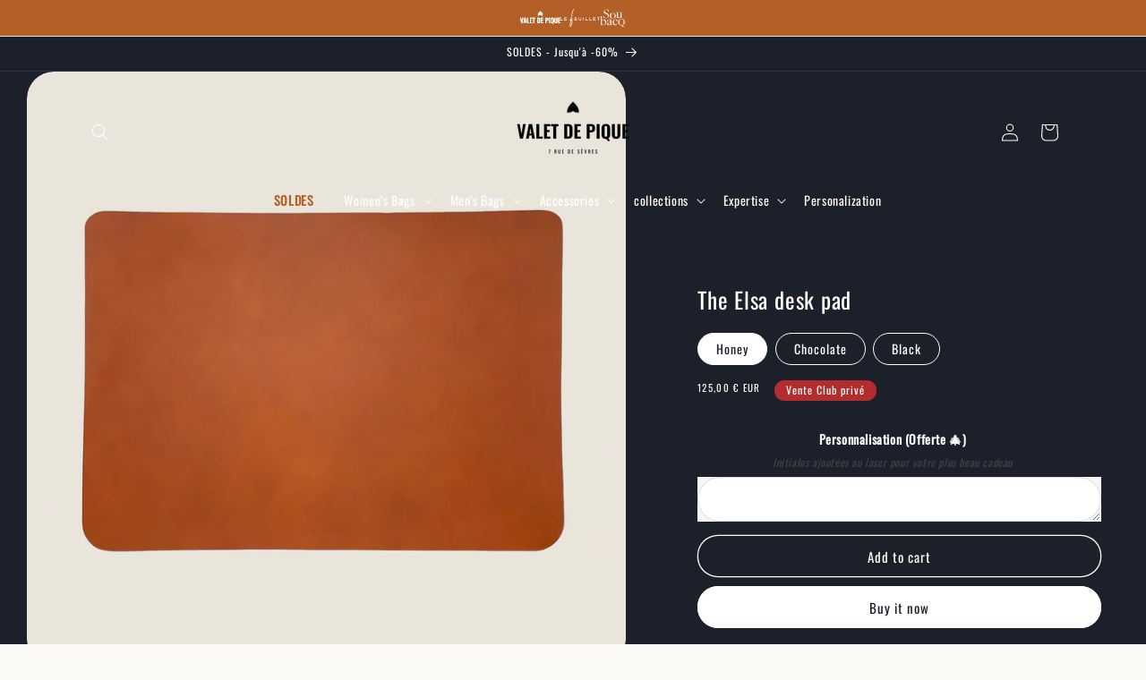

--- FILE ---
content_type: text/javascript
request_url: https://cdn.shopify.com/extensions/9d4b20e8-14f7-4a65-86dc-eaa196dcf826/2.1.0/assets/tidl-2.0.11-241109308.min.js
body_size: 8941
content:
/* tidl-2.0.11-beta2.min.js (241109308)
 * Copyright (C) TAGinstall, Easy Tag <https://taginstall.com> - All Rights Reserved
 * Unauthorized copying of this file, via any medium is strictly prohibited
 * Proprietary and confidential
 * Written by Radi Danchev <support@taginstall.com>, 2019 - 2024 */
!function(){"use strict";function t(){return t=Object.assign?Object.assign.bind():function(t){for(var n=1;n<arguments.length;n++){var r=arguments[n];for(var e in r)Object.prototype.hasOwnProperty.call(r,e)&&(t[e]=r[e])}return t},t.apply(this,arguments)}function n(t,n){if(null==t)return{};var r,e,i={},a=Object.keys(t);for(e=0;e<a.length;e++)r=a[e],n.indexOf(r)>=0||(i[r]=t[r]);return i}function r(t){return void 0===t}function e(t){var n=typeof t;return null!=t&&("object"==n||"function"==n)}var i="__ti",a="shopify",o={cart:a.concat(i,"c"),cookies:a.concat(i,"bc"),params:a.concat(i,"p"),user_id:a.concat(i,"u"),list:a.concat(i,"l"),loggedIn:a.concat(i,"in"),willRegister:a.concat(i,"wr"),s_id:a.concat(i,"s"),s_ts:a.concat(i,"sts")};function u(t){var n,r,e=o[t];if(!e)return null;try{n=window.localStorage.getItem(e)}catch(t){}if(n)try{r=JSON.parse(n)}catch(t){r=n}return r}var c=":";function l(t){for(var n=1;n<arguments.length;n++){var r=arguments[n];for(var e in r)t[e]=r[e]}return t}var s=function t(n,r){function e(t,e,i){if("undefined"!=typeof document){"number"==typeof(i=l({},r,i)).expires&&(i.expires=new Date(Date.now()+864e5*i.expires)),i.expires&&(i.expires=i.expires.toUTCString()),t=encodeURIComponent(t).replace(/%(2[346B]|5E|60|7C)/g,decodeURIComponent).replace(/[()]/g,escape);var a="";for(var o in i)i[o]&&(a+="; "+o,!0!==i[o]&&(a+="="+i[o].split(";")[0]));return document.cookie=t+"="+n.write(e,t)+a}}return Object.create({set:e,get:function(t){if("undefined"!=typeof document&&(!arguments.length||t)){for(var r=document.cookie?document.cookie.split("; "):[],e={},i=0;i<r.length;i++){var a=r[i].split("="),o=a.slice(1).join("=");try{var u=decodeURIComponent(a[0]);if(e[u]=n.read(o,u),t===u)break}catch(t){}}return t?e[t]:e}},remove:function(t,n){e(t,"",l({},n,{expires:-1}))},withAttributes:function(n){return t(this.converter,l({},this.attributes,n))},withConverter:function(n){return t(l({},this.converter,n),this.attributes)}},{attributes:{value:Object.freeze(r)},converter:{value:Object.freeze(n)}})}({read:function(t){return'"'===t[0]&&(t=t.slice(1,-1)),t.replace(/(%[\dA-F]{2})+/gi,decodeURIComponent)},write:function(t){return encodeURIComponent(t).replace(/%(2[346BF]|3[AC-F]|40|5[BDE]|60|7[BCD])/g,decodeURIComponent)}},{path:"/"});function d(){return Math.floor(Math.random()*v)}var v=999999999,f=function(t){return null!==t},m=function(){return atob("X2dhXw==")},p=function(){var t=document.cookie;if(t){var n=t.split(";").map((function(t){return t.trim().split("=")})).filter((function(t){var n=t[0],r=t[1];return n&&r})).map((function(t){var n=t[0],r=t[1];return[decodeURIComponent(n),decodeURIComponent(r)]}));return Object.fromEntries(n)}},_=function(t){return t.split(".").slice(0,4).join(".")};function g(t,n){if(t){var r=t[n];if(r){if(void 0!==r.update)return r.update;if(void 0!==r.default)return r.default}}return!1}var y=function(n,r,e,i,a){var c,l,v,m,y,h,w,b=p();if(b&&(!i||i&&g(a,"ad_storage")&&g(a,"analytics_storage"))&&!b[e]){var k=(c=e,l=location.hostname,v=c.slice(1,-1),m=Date.now(),y=d().toString()+d().toString(),h=[v,1..toString(),m.toString(),y].join("."),w=function(t,n){return(r=t.split(".")).slice(r.length-1-1).join(".");var r}(l),s.set(c,h,{domain:w,expires:90,path:"/"}),h);b[e]=k}var C=b?function(t,n){return Object.fromEntries(Object.entries(t).map((function(t){var r=t[0],e=t[1],i=r.includes(n)&&e&&e.split(".").length>4;return[r,i?_(e):e]})))}(b,r):{},I=function(t,n,r){return[].concat(t.filter((function(t){return!t.includes(r)})),Object.keys(n).filter((function(t){return t.includes(r)})))}(n,C,r),A=u("cookies"),j=function(t,n,r){var e=n.map((function(n){var e=t[n],i=r?r[n]:void 0;return void 0!==e?[n,e]:void 0!==i?[n,i]:null})).filter(f);return Object.fromEntries(e)}(C,I,A),O=t({},A,j);return function(t,n){var r;if(void 0!==(r="object"==typeof n||Array.isArray(n)?JSON.stringify(n):n)){var e=o.cookies;if(e)try{window.localStorage.setItem(e,r)}catch(t){}}}(0,O),O};function h(n,r){var e=function(t,n,r){if(t.length>0){var e=new URL(t),i=r.some((function(t){return e.hostname===t||e.hostname.endsWith(t)}));if(e.hostname!==n&&!i)return t}}(n.referrer,n.location.hostname,r);return t({page_title:n.title,page_url:n.location.href},e&&{referrer:e},{hostname:n.location.hostname})}function w(t,n){var r=0;return{items:t.items.map((function(t){var n,e,i,a,o=t.sku||t.variant_id,u=Number(t.price);return r+=u*t.quantity,{id:o,sku:null!=(n=t.sku)?n:"",price:u,brand:null!=(e=t.brand)?e:"",category:null!=(i=t.category)?i:"",variant:null!=(a=t.variant)?a:"",quantity:t.quantity,product_id:t.product_id,variant_id:t.variant_id,name:t.name,image:t.image,position:t.position,discount_amount:Number(t.total_discount),list:t.list,coupon:t.coupon,selling_plan:t.selling_plan||null,barcode:t.barcode||null}})),currency:n,value:Math.round(100*r)/100}}function b(){var t,n=p(),r=null!=(t=null==n?void 0:n.cart)?t:null;if(r){var e,i=null==(e=r)?void 0:e.split("?");r=i.length>0?i[0]||null:r}return r}var k=function(t,n,r){return btoa(t+C(n)+I(r)+A())},C=function(t){return c+t},I=function(t){return t?c+t:c},A=function(){return c+String(Date.now())},j=function(t,n,r,e){if(r){var i=Array.isArray(e)?"batch":e.name,a=new URLSearchParams({shop:t,sig:k(1,i,n)}).toString();return fetch(r+"?"+a,{method:"POST",body:JSON.stringify(e),headers:{"Content-Type":"application/json"}})}};function O(n){return t({page:{title:n.page_title,url:n.page_url}},n.referrer&&{referrer:n.referrer},{hostname:n.hostname})}function R(n){return n.map((function(n){var r=n.id,e=n.sku,i=n.price,a=n.brand,o=n.category,u=n.variant,c=n.quantity,l=n.product_id,s=n.variant_id,d=n.name,v=n.image,f=n.list,m=n.coupon,p=n.discount_amount,_=n.selling_plan,g=n.barcode,y=n.compare_at_price;return t({id:r,sku:e,price:i},y&&{compareAtPrice:y},{brand:a,category:o,variant:u},c&&{quantity:c},{list:f,productId:l,variantId:s,name:d,image:v},m&&{coupon:m},p&&{discountAmount:p},_&&{sellingPlan:_},g&&{barcode:g})}))}function S(t){return{value:t.value,currency:t.currency,items:R((null==t?void 0:t.items)||[])}}var N,P,D,U,x,F,q,T,L,M=["id","first_name","last_name","email","orders_count","total_spent","address1","address2","city","country","country_code","phone","province","zip","tags"],B=["line_item_id","sku","compare_at_price","total_discount","product_id","variant_id","position","selling_plan"],E=["sku","price","compare_at_price","brand","category","variant","quantity","list","product_id","variant_id","name","image"],J=["line_item_id","handle","variants","sku","compare_at_price","total_discount","product_id","variant_id","position"],z=["line_item_id","handle","variants","sku","compare_at_price","total_discount","product_id","variant_id","position"],G=["line_item_id","handle","variants","sku","compare_at_price","total_discount","product_id","variant_id"],V=["line_item_id","handle","variants","sku","compare_at_price","total_discount","product_id","variant_id","selling_plan","position"],X=["line_item_id","handle","variants","sku","compare_at_price","total_discount","product_id","variant_id","position","selling_plan"],H=["marketing"],Y=["line_item_id","sku","name","brand","category","variant","position"],Z=["line_item_id","handle","variants","sku","name","brand","category","variant","compare_at_price","total_discount","position"];function K(t,n){return t}function Q(t){switch(t){case"cart":return"Cart Page";case"collection":return"Collection Page";case"customers/account":case"account":return"Account Page";case"index":return"Home Page";case"product":return"Product Page";case"search":return"Search Results";case"purchase":return"orderThankYouPage"}return"Other Page"}function W(r){var e=r.id,i=r.first_name,a=r.last_name,o=r.email,u=r.orders_count,c=r.total_spent;return{customer:t({id:e,firstName:i,lastName:a,email:o},void 0!==u&&{ordersCount:u},void 0!==c&&{totalSpent:c},{address1:r.address1,address2:r.address2,city:r.city,country:r.country,countryCode:r.country_code,phone:r.phone,province:r.province,zip:r.zip,tags:r.tags},n(r,M))}}function $(r,e){var i=r.items;return{cartTotal:r.total,ecommerce:{actionField:{list:"Shopping Cart"},currencyCode:r.currency,impressions:i.map((function(r){var i=e(r);return r.line_item_id,t({id:i||"",sku:r.sku||"",compareAtPrice:r.compare_at_price,totalDiscount:r.total_discount,productId:r.product_id,variantId:r.variant_id,position:r.position+1,sellingPlan:r.selling_plan},n(r,B))}))}}}function tt(r,e){var i=r.items,a=r.list,o=r.currency,u=r.query,c=i.map((function(r){var i=e(r);r.line_item_id;var o=r.handle;r.variants;var u=r.sku;r.compare_at_price,r.total_discount;var c=r.product_id,l=r.variant_id,s=r.position,d=n(r,J);return t({id:i||"",sku:u||"",list:a,productId:c,variantId:l,position:s+1,handle:o},d)}));return t({},void 0!==u&&{query:u},{ecommerce:{currencyCode:o,impressions:c}})}function nt(r,e){var i=r.items,a=r.list,o=r.currency,u=i.map((function(r){var i=e(r);r.line_item_id;var o=r.handle;r.variants;var u=r.sku;r.compare_at_price,r.total_discount;var c=r.product_id,l=r.variant_id,s=r.position,d=n(r,z);return t({id:i||"",sku:u||"",list:a,productId:c,variantId:l,position:s+1,handle:o},d)}));return{ecommerce:{currencyCode:o,click:{actionField:{list:a},products:u}}}}function rt(r,e){var i=r.items,a=r.list,o=r.currency,u=i.map((function(r){var i=e(r);r.line_item_id;var o=r.handle;r.variants;var u=r.sku,c=r.compare_at_price;r.total_discount;var l=r.product_id,s=r.variant_id,d=n(r,G);return t({id:i||"",sku:u||"",list:a,productId:l,variantId:s,compareAtPrice:c,handle:o},d)}));return{ecommerce:{currencyCode:o,detail:{actionField:{list:a},products:u}}}}function et(r,e){var i=r.items,a=r.list,o=r.currency,u=a,c=i.map((function(r){var i=e(r);r.line_item_id,r.handle,r.variants;var o=r.sku,c=r.compare_at_price;r.total_discount;var l=r.product_id,s=r.variant_id,d=r.selling_plan,v=r.position,f=n(r,V);return r.list&&(u=r.list),t({id:i||"",sku:o||"",list:a,productId:l,variantId:s,compareAtPrice:c,position:v+1,sellingPlan:d},f)}));return{ecommerce:{currencyCode:o,add:{actionField:{list:u},products:c}}}}function it(r,e){var i=r.items,a=r.list,o=r.currency,u=a,c=i.map((function(r){var i=e(r);r.line_item_id,r.handle,r.variants;var o=r.sku,c=r.compare_at_price;r.total_discount;var l=r.product_id,s=r.variant_id,d=r.position,v=r.selling_plan,f=n(r,X);return r.list&&(u=r.list),t({id:i||"",sku:o||"",list:a,productId:l,variantId:s,compareAtPrice:c,position:d+1,sellingPlan:v},f)}));return{ecommerce:{currencyCode:o,remove:{actionField:{list:u},products:c}}}}function at(r){var e=r.marketing;return t({customer:n(r,H)},void 0!==e&&{marketing:e})}function ot(r,e){var i=r.items,a=r.total;return{ecommerce:{currency:r.currency,value:a,items:i.map((function(r){var i=e(r);return r.line_item_id,t({item_id:i||"",item_sku:r.sku||"",item_name:r.name,item_brand:r.brand,item_category:r.category,item_variant:r.variant,index:r.position},n(r,Y))}))}}}function ut(r,e){var i=r.items,a=r.list,o=r.currency,u=r.search_query,c=i.map((function(r){var i=e(r);r.line_item_id,r.handle,r.variants;var o=r.sku,u=r.name,c=r.brand,l=r.category,s=r.variant;r.compare_at_price,r.total_discount;var d=r.position,v=n(r,Z);return t({item_id:i||"",item_sku:o||"",item_name:u,item_brand:c,item_category:l,item_variant:s,item_list_name:a},void 0!==d&&{index:d},v)}));return{ecommerce:t({currency:o,items:c},void 0!==u&&{search_query:u})}}var ct="_shopify_y",lt="product",st=((N={}).collections="collection_view",N.product="product_detail_view",N.product_click="product_click",N.add_to_cart="add_to_cart",N.remove_from_cart="remove_from_cart",N.search="search_results",N.login="login",N.register="register",N.cart="view_cart",N.cart_data="cart_data",N.purchase="purchase",N.checkout="checkout",N.user_data="user_data",N.device_data="device_data",N),dt=((P={}).collections="collectionView",P.product="productDetailView",P.product_click="productClick",P.add_to_cart="addToCart",P.remove_from_cart="removeFromCart",P.search="searchResults",P.login="login",P.register="register",P.cart="viewCart",P.cart_data="cartData",P.purchase="transactionComplete",P.checkout="checkout",P.user_data="userData",P.device_data="deviceData",P.context_data="contextData",P),vt=((D={}).collections="view_item_list",D.product="view_item",D.product_click="select_item",D.add_to_cart="add_to_cart",D.remove_from_cart="remove_from_cart",D.search="search",D.login="login",D.register="sign_up",D.cart="view_cart",D.cart_data="cart_data",D.purchase="purchase",D.checkout="checkout",D.user_data="user_data",D.device_data="device_data",D.context_data="contextData",D),ft=((U={}).collections=tt,U.product=rt,U.product_click=nt,U.add_to_cart=et,U.remove_from_cart=it,U.search=tt,U.login=W,U.register=W,U.cart=$,U.cart_data=$,U.purchase=function(r,e){var i=r.items,a=r.customer,o=r.currency,u=r.action_field,c=u.id,l=u.order_name,s=u.affiliation,d=u.revenue,v=u.subtotal,f=u.tax,m=u.shipping,p=u.coupon,_=u.total_discount,g=u.items_count,y=u.shipping_method,h=u.payment_method,w=Array.isArray(i)?i.map((function(r,i){return t({id:e(r)||"",sku:r.sku,price:r.price,compareAtPrice:r.compare_at_price,brand:r.brand,category:r.category,variant:r.variant,quantity:r.quantity,list:r.list,productId:r.product_id,variantId:r.variant_id,name:r.name,position:i+1,image:r.image},n(r,E))})):[];return t({ecommerce:{currencyCode:o,purchase:{actionField:{id:c,orderId:c,orderName:l,affiliation:s,revenue:d,subtotal:v,tax:f,shipping:m,coupon:p,totalDiscount:_,itemsCount:g,shippingMethod:y,paymentMethod:h},products:w}}},a?{customerType:"loggedIn",customerId:a.id,customerFirstName:a.first_name,customerLastName:a.last_name,customerEmail:a.email,customerOrdersCount:a.orders_count,customerTotalSpent:a.total_spent,customerAddress1:a.address1,customerAddress2:a.address2,customerCity:a.city,customerCountry:a.country,customerCountryCode:a.country_code,customerPhone:a.phone,customerProvince:a.province,customerZip:a.zip,hashedCustomerFirstName:a.hashed_first_name,hashedCustomerLastName:a.hashed_last_name,hashedCustomerEmail:a.hashed_email}:{customerType:"guest"})},U.checkout="checkout",U.user_data=W,U.device_data=K,U.context_data=function(t){var n=t.page,r={};return"object"==typeof n&&n.type&&(r={pageType:Q(n.type),page:{type:Q(n.type),title:document.title}}),r},U),mt=((x={}).collections=tt,x.product=rt,x.product_click=nt,x.add_to_cart=et,x.remove_from_cart=it,x.search=tt,x.login=W,x.register=W,x.cart=$,x.cart_data=$,x.purchase="purchase",x.checkout="checkout",x.user_data=W,x.device_data=K,x.context_data=K,x),pt=((F={}).collections=ut,F.product=ut,F.product_click=ut,F.add_to_cart=ut,F.remove_from_cart=ut,F.search=ut,F.login=at,F.register=at,F.cart=ot,F.cart_data=ot,F.purchase="purchase",F.checkout="checkout",F.user_data=at,F.device_data=K,F.context_data=K,F),_t=["_fbc","_fbp","_ga","_ga_","_gaexp","_gid","__utma","__utmb","_scid","_uetsid","_uetvid","_ttp","crto_mapped_user_id","crto_is_user_optout"],gt=["utm_source","utm_medium","utm_campaign","utm_content","utm_term","utm_id","gclid","gbraid","wbraid"],yt=["gclsrc","fbclid","msclkid","ttclid","ScCid","epik"],ht=["fbclid","ttclid","gclsrc","padid","gadid","fbadid","ttadid","scadid"],wt=((L={}).events=((q={}).add_to_cart=!0,q.cart=!0,q.cart_data=!0,q.checkout=!0,q.collections=!0,q.device_data=!0,q.login=!0,q.product=!0,q.product_click=!0,q.purchase=!0,q.remove_from_cart=!0,q.search=!0,q.register=!0,q.user_data=!0,q),L.data_layer=((T={}).name="dataLayer",T.prefix="",T.model="legacy",T.item_id_selector="sku|variant_id",T),L.consent=!0,L.currency="",L.debug=!1,L.shop=null,L.write_key=null,L.endpoint_url=null,L),bt=["shop.app","pay.google.com","paypal.com","pay.klarna.com","klarnapayments.com","hooks.stripe.com"];function kt(n,e,i,a,o,u,c,l,s){var d=window[i]=window[i]||[];r(o)&&(o="legacy");var v=function(t){switch(t){case"eec":return st;case"ga4":return vt}return dt}(o),f=function(t){switch(t){case"eec":return mt;case"ga4":return pt}return ft}(o),m=t({event:a+v[n]},f[n](e,(function(t){for(var n,r=u.split("|"),e=0;e<r.length;e++){var i=r[e];if(t.hasOwnProperty(i)&&t[i]){n=t[i];break}}return n})));c&&(m.eventId=l||window.crypto.randomUUID(),m.timestamp=s||(new Date).toISOString()),d.push(m)}function Ct(t){var n=function(){for(var t=document.cookie.split(";"),n={},r=0;r<t.length;r++){var e=t[r].split("=");n[String(e[0]).trim()]=decodeURIComponent(e.slice(1).join("="))}return n}();if("object"==typeof n)return n[t]}var It="__ti",At="shopify",jt={cart:At.concat(It,"c"),cookies:At.concat(It,"bc"),params:At.concat(It,"p"),user_id:At.concat(It,"u"),list:At.concat(It,"l"),loggedIn:At.concat(It,"in"),willRegister:At.concat(It,"wr"),s_id:At.concat(It,"s"),s_ts:At.concat(It,"sts")};function Ot(t){var n,r;try{n=localStorage.getItem(jt[t])}catch(t){}if(n)try{r=JSON.parse(n)}catch(t){r=n}return r}function Rt(t,n){var r;if(void 0!==(r="object"==typeof n||Array.isArray(n)?JSON.stringify(n):n))try{window.localStorage.setItem(jt[t],r)}catch(t){}}function St(){return Array.prototype.slice.call(document.querySelectorAll('a[href*="/products/"]'))}function Nt(t){return t.map((function(t){return new URL(t.href,location.origin).pathname.split("/").slice(-1)[0]}))}var Pt=["sca_attr_cart"];function Dt(t,n,r,e){var i=!1;Pt.forEach((function(n){-1!==t.indexOf(n)&&(i=!0)}));var a="POST"===n.toUpperCase()&&r>=200&&r<300,o=-1!==t.indexOf(e.concat("/add"))||-1!==t.indexOf(e.concat("/update"))||-1!==t.indexOf(e.concat("/change"))||-1!==t.indexOf(e.concat("/clear"));return!i&&a&&o}function Ut(n,r,e){var i=[],a=[],o=[];return n.forEach((function(n){var e=!1;r.forEach((function(r){n.variant_id===r.variant_id&&(e=!0,o.push(t({},r,{list:n.list})),n.quantity<r.quantity?i.push(t({},n,{price:r.price,discount:r.discount,total_discount:r.total_discount,coupon:r.coupon,quantity:r.quantity-n.quantity})):n.quantity>r.quantity&&a.push(t({},n,{quantity:n.quantity-r.quantity})))})),e||a.push(n)})),r.forEach((function(r){var a=!1;n.forEach((function(t){t.variant_id===r.variant_id&&(a=!0)})),a||(o.push(t({},r,{list:e})),i.push(r))})),{add:i,remove:a,store:o}}var xt=function(n,r,e,i){var a=Ot("params"),o=function(t,n,r,e){var i=new URLSearchParams(t),a=[].concat(n,r,e).filter((function(t){return i.has(t)})).map((function(t){return[t,i.get(t)]}));return Object.fromEntries(a)}(n,r,e,i),u=t({},a,o);return Rt("params",u),u},Ft=function(t){void 0===t&&(t=window.crypto.randomUUID());var n=Ot("s_id"),r=Ot("s_ts");return n&&r?Number(r)+1800<Math.floor(Date.now()/1e3)?qt(t):(Rt("s_ts",String(Math.floor(Date.now()/1e3))),n):qt(t)},qt=function(t){return Rt("s_ts",String(Math.floor(Date.now()/1e3))),Rt("s_id",t),t};function Tt(t){return null!=t&&"object"==typeof t&&!0===t["@@functional/placeholder"]}function Lt(t){return function n(r){return 0===arguments.length||Tt(r)?n:t.apply(this,arguments)}}var Mt=Lt((function(t){return null===t?"Null":void 0===t?"Undefined":Object.prototype.toString.call(t).slice(8,-1)}));function Bt(t,n,r){if(r||(r=new Et),i=typeof(e=t),null==e||"object"!=i&&"function"!=i)return t;var e,i,a,o=function(e){var i=r.get(t);if(i)return i;for(var a in r.set(t,e),t)Object.prototype.hasOwnProperty.call(t,a)&&(e[a]=n?Bt(t[a],!0,r):t[a]);return e};switch(Mt(t)){case"Object":return o(Object.create(Object.getPrototypeOf(t)));case"Array":return o(Array(t.length));case"Date":return new Date(t.valueOf());case"RegExp":return a=t,new RegExp(a.source,a.flags?a.flags:(a.global?"g":"")+(a.ignoreCase?"i":"")+(a.multiline?"m":"")+(a.sticky?"y":"")+(a.unicode?"u":"")+(a.dotAll?"s":""));case"Int8Array":case"Uint8Array":case"Uint8ClampedArray":case"Int16Array":case"Uint16Array":case"Int32Array":case"Uint32Array":case"Float32Array":case"Float64Array":case"BigInt64Array":case"BigUint64Array":return t.slice();default:return t}}var Et=function(){function t(){this.map={},this.length=0}return t.prototype.set=function(t,n){var r=this.hash(t),e=this.map[r];e||(this.map[r]=e=[]),e.push([t,n]),this.length+=1},t.prototype.hash=function(t){var n=[];for(var r in t)n.push(Object.prototype.toString.call(t[r]));return n.join()},t.prototype.get=function(t){if(this.length<=180){for(var n in this.map)for(var r=this.map[n],e=0;e<r.length;e+=1)if((a=r[e])[0]===t)return a[1]}else{var i=this.hash(t);if(r=this.map[i])for(e=0;e<r.length;e+=1){var a;if((a=r[e])[0]===t)return a[1]}}},t}(),Jt=Lt((function(t){return null!=t&&"function"==typeof t.clone?t.clone():Bt(t,!0)}));function zt(t,n,r,e,i){var a,o,c,l,s,d,v,f,m,p,_,g,y,w,k,C,I,A,j,S,N={sessionId:t,profileId:n,context:O(h(document,bt)),data:{},session:{cookies:e,params:r}};return void 0!==i.userData&&(N.data.customer=function(t){return{id:t.id,email:t.email,phone:t.phone,firstName:t.first_name,lastName:t.last_name,city:t.city,zip:t.zip,address1:t.address1,address2:t.address2,country:t.country,countryCode:t.country_code,province:t.province,provinceCode:t.province_code,ordersCount:t.orders_count,totalSpent:t.total_spent,tags:t.tags}}({user_id:"",logged_in:!!(a=i.userData),id:null!=(o=null==a?void 0:a.id)?o:null,email:null!=(c=null==a?void 0:a.email)?c:null,phone:null!=(l=null==a?void 0:a.phone)?l:null,first_name:null!=(s=null==a?void 0:a.first_name)?s:null,last_name:null!=(d=null==a?void 0:a.last_name)?d:null,city:null!=(v=null==a?void 0:a.city)?v:null,zip:null!=(f=null==a?void 0:a.zip)?f:null,address1:null!=(m=null==a?void 0:a.address1)?m:null,address2:null!=(p=null==a?void 0:a.address2)?p:null,country:null!=(_=null==a?void 0:a.country)?_:null,country_code:null!=(g=null==a?void 0:a.country_code)?g:null,province:null!=(y=null==a?void 0:a.province)?y:null,province_code:null!=(w=null==a?void 0:a.province_code)?w:null,orders_count:null!=(k=null==a?void 0:a.orders_count)?k:null,total_spent:null!=(C=null==a?void 0:a.total_spent)?C:null,tags:null!=(I=null==a?void 0:a.tags)?I:null})),void 0!==i.cartData&&(N.data.cart=function(t){return{token:t.token,total:t.value,currency:t.currency,items:R((null==t?void 0:t.items)||[])}}((A=i.cartData,j=u("cart"),S=A.items.map((function(t,n){var r,e,i,a,o;return{id:t.sku||t.variant_id,sku:null!=(r=t.sku)?r:"",price:Number(t.price),brand:null!=(e=t.brand)?e:"",category:null!=(i=t.category)?i:"",variant:null!=(a=t.variant)?a:"",quantity:t.quantity,product_id:t.product_id,variant_id:t.variant_id,name:t.name,image:t.image,position:t.position,discount_amount:Number(t.total_discount),list:Array.isArray(j)&&j.length>0?null==(o=j.find((function(n){return n.variant_id===t.variant_id})))?void 0:o.list:null,coupon:t.coupon,selling_plan:t.selling_plan||null,barcode:t.barcode||null}}))||[],{token:b(),value:A.total,items_count:A.items.length,currency:A.currency,items:S}))),N}function Gt(n,r,e){var i,a,o,c,l,s,d,v,f=Jt(n),m=t({name:r,timestamp:(new Date).toISOString(),eventId:window.crypto.randomUUID()},f);switch(r){case vt.user_data:break;case vt.product:void 0!==e.productData&&(m.data.product=function(t){return{value:t.value,currency:t.currency,items:R((null==t?void 0:t.items)||[])}}((c=e.productData,d=u("list"),v=c.items.map((function(t,n){var r,e,i,a;return{id:t.sku||t.variant_id,sku:null!=(r=t.sku)?r:"",price:Number(t.price),compare_at_price:t.compare_at_price,brand:null!=(e=t.brand)?e:"",category:null!=(i=t.category)?i:"",variant:null!=(a=t.variant)?a:"",product_id:t.product_id,variant_id:t.variant_id,name:t.name,image:t.image,position:t.position,discount_amount:null,list:d?d.name:null,coupon:null,selling_plan:null,barcode:t.barcode||null}}))||[],{value:null!=(l=null==(s=c.items[0])?void 0:s.price)?l:0,currency:c.currency,items:v})));break;case vt.add_to_cart:e.cartData&&(m.data.add=S(w(e.add,e.cartData.currency)));break;case vt.remove_from_cart:e.cartData&&(m.data.remove=S(w(e.remove,e.cartData.currency)));break;case vt.search:e.search&&(m.data.search=function(t){return{value:t.value,search_term:t.search_term,currency:t.currency,items:R((null==t?void 0:t.items)||[])}}((i=e.search,a=e.cartData.currency,o=0,{items:i.items.map((function(t){var n,r,e,i,a=t.sku||t.variant_id,u=Number(t.price);return t.quantity?o+=u*t.quantity:o+=u,{id:a,sku:null!=(n=t.sku)?n:"",price:u,brand:null!=(r=t.brand)?r:"",category:null!=(e=t.category)?e:"",variant:null!=(i=t.variant)?i:"",quantity:t.quantity,product_id:t.product_id,variant_id:t.variant_id,name:t.name,image:t.image,position:t.position,discount_amount:Number(t.total_discount),list:t.list,coupon:t.coupon,selling_plan:t.selling_plan||null,barcode:t.barcode||null}})),currency:a,search_term:i.query,value:Math.round(100*o)/100})))}return m}var Vt=["items"],Xt=["items"],Ht=["items"],Yt=["items"],Zt={};function Kt(n,r){var e;if(n&&"object"==typeof n&&Qt(Zt.options,n),Zt.iss=!!Zt.options.write_key,function(t){var n=window.XMLHttpRequest.prototype.open;window.XMLHttpRequest.prototype.open=function(){for(var r=arguments.length,e=new Array(r),i=0;i<r;i++)e[i]=arguments[i];var a=e[0],o=e[1];return this.addEventListener("readystatechange",(function(){4===this.readyState&&Dt(o,a,this.status,"/cart")&&t(JSON.parse(this.response))})),n.apply(this,arguments)}}(e=function(n){return e=cn(r),i=ln(),void fetch("/cart.js").then((function(t){return t.json()})).then((function(n){var r=Ot("cart")||[],e=Ot("list");return{rawCartData:n,cartDiffs:Ut(r,n.items.map((function(n,r){var e,i="";if(n.line_level_discount_allocations.length){var a=n.line_level_discount_allocations[0];a.discount_application&&a.discount_application.title&&(i=a.discount_application.title)}return n.selling_plan_allocations&&n.selling_plan_allocations.selling_plan&&(e=n.selling_plan_allocations.selling_plan.name),t({name:n.product_title,brand:n.vendor,category:n.product_type,variant:n.variant_title||n.variant_options&&n.variant_options[0],price:String(n.final_price/100),discount:String((n.price-n.final_price)/100),total_discount:String(n.line_level_total_discount/100),coupon:i,quantity:n.quantity,position:r,sku:n.sku,product_id:n.product_id&&String(n.product_id),variant_id:n.variant_id&&String(n.variant_id),image:n.image},e&&{selling_plan:e})})),e?e.name:"")}})).then((function(t){t.rawCartData;var n=t.cartDiffs,r=Ot("list"),a=r?r.name:"";n.add.length>0&&e({items:n.add,list:a}),n.remove.length>0&&i({items:n.remove}),Rt("cart",n.store)}));var e,i}),function(t,n,r){"function"==typeof n&&(t.fetch=function(){var t,e=n.apply(this,arguments),i=arguments[0],a=arguments[1],o=null!=(t=null==a?void 0:a.method)?t:i instanceof Request?i.method:"GET",u=i instanceof Request?i.url:i instanceof URL?i.toString():i;return e.then((function(t){Dt(u,o,t.status,"/cart")&&t.clone().json().then((function(t){return r(t)}))})),e})}(window,window.fetch,e),kt("context_data",r.contextData,Zt.options.data_layer.name,Zt.options.data_layer.prefix,Zt.options.data_layer.model,Zt.options.data_layer.item_id_selector,Zt.iss),"loading"===document.readyState||"interactive"===document.readyState)document.addEventListener("readystatechange",(function(t){if("interactive"===document.readyState)Wt();else if("complete"===document.readyState){Wt();var n=Ft(),e=rn(),i=xt(window.location.search,gt,yt,ht),a=y(_t,m(),_t[1],!1,null),o=[];$t();var u=zt(n,e,i,a,r),c=Gt(u,vt.user_data,r);if(o.push(c),tn(r.userData,c.eventId,c.timestamp),r.cartData&&sn(r),r.search){var l=Gt(u,vt.search,r);o.push(l),dn(r.search,l.eventId,l.timestamp)}if(r.collectionData&&an(r.collectionData),r.productData){var s=Gt(u,vt.product,r);o.push(s),un(r.productData,s.eventId,s.timestamp)}r.checkout&&r.checkout,r.purchaseData&&en(r.purchaseData),Zt.iss&&o.length>0&&j(Zt.options.shop,Zt.options.write_key,Zt.options.endpoint_url,o)}}));else{Wt();var i=Ft(),a=rn(),o=xt(window.location.search,gt,yt,ht),u=y(_t,m(),_t[1],!1,null),c=[];$t();var l=zt(i,a,o,u,r),s=Gt(l,vt.user_data,r);if(c.push(s),tn(r.userData,s.eventId,s.timestamp),r.cartData&&sn(r),r.search&&dn(r.search),r.collectionData&&an(r.collectionData),r.productData){var d=Gt(l,vt.product,r);c.push(d),un(r.productData,d.eventId,d.timestamp)}r.checkout&&r.checkout,r.purchaseData&&en(r.purchaseData),Zt.iss&&c.length>0&&j(Zt.options.shop,Zt.options.write_key,Zt.options.endpoint_url,c)}}function Qt(t,n){Object.keys(n).forEach((function(r){t.hasOwnProperty(r)&&(e(n[r])?Qt(t[r],n[r]):t[r]=n[r])}))}function Wt(){var t=Ot("user_id");if(r(t)||!nn(t)){var n=Ct(ct);Rt("user_id",t=null!=n?n:window.crypto.randomUUID())}}function $t(){if(Zt.options.events.device_data){var t=window.navigator;kt("device_data",{encoding:document.characterSet,language:t.browserLanguage||t.language,screen:window.screen.width+"x"+window.screen.height,viewport:document.body.clientWidth+"x"+document.body.clientHeight,colordepth:screen.colorDepth},Zt.options.data_layer.name,Zt.options.data_layer.prefix,Zt.options.data_layer.model,Zt.options.data_layer.item_id_selector,Zt.iss)}}function tn(n,e,i){if(Zt.options.events.user_data){var a,o,u,c=Boolean(Ot("loggedIn")),l=Boolean(Ot("willRegister")),s="user_data";"/account/register"===location.pathname&&Rt("willRegister",!0),"/account/login"===location.pathname&&Rt("willRegister",!1);var d={};r(n)?(d={type:"guest"},c&&Rt("loggedIn",!1)):(d=t({type:"account"},n),l?(s="register",Rt("willRegister",!1),Rt("loggedIn",!0)):c||location.pathname.includes("checkouts")||(Rt("loggedIn",!0),s="login")),d.consent=null!=(a=null==(o=window.Shopify)||null==(u=o.customerPrivacy)?void 0:u.userCanBeTracked())?a:"",d.user_id=rn();var v=Ot("cookies"),f=Ot("params");d.internal={c:v,a:f},kt(s,d,Zt.options.data_layer.name,Zt.options.data_layer.prefix,Zt.options.data_layer.model,Zt.options.data_layer.item_id_selector,Zt.iss,e,i)}}function nn(t){return"string"==typeof t&&t.includes("-")}function rn(){var t=Ot("user_id");if(r(t)||!nn(t)){var n=Ct(ct);return Rt("user_id",t=null!=n?n:window.crypto.randomUUID()),t}return t}function en(r){if(Zt.options.events.purchase&&r&&e(r)){var i=r.items,a=n(r,Vt),o=i,u=Ot("cart");u&&Array.isArray(u)&&u.length>0&&i&&Array.isArray(i)&&i.length>0&&(o=i.map((function(n){var r=u.find((function(t){return t.variant_id===n.variant_id}));return t({},n,void 0!==r&&{list:r.list})}))),Rt("cart",[]),Rt("list",{}),kt("purchase",t({items:o},a),Zt.options.data_layer.name,Zt.options.data_layer.prefix,Zt.options.data_layer.model,Zt.options.data_layer.item_id_selector,Zt.iss)}}function an(r){if(Zt.options.events.collections&&r&&e(r)){var i,a=r.items,o=n(r,Xt);r.list&&Rt("list",{name:r.list,path:null==(i=location)?void 0:i.pathname});var u=St(),c=Nt(u),l=0,s=a.reduce((function(n,r){var e=c.find((function(t){return t.split("?")[0]===r.handle}));return e&&(n.find((function(t){return t.handle===e.handle}))||n.push(t({},r,{position:l++}))),n}),[]);Zt.options.events.product_click&&on(u,s,o),kt("collections",t({items:s.length>0?s:a},o),Zt.options.data_layer.name,Zt.options.data_layer.prefix,Zt.options.data_layer.model,Zt.options.data_layer.item_id_selector,Zt.iss)}}function on(n,r,e){n.forEach((function(n){var i=new URL(n.href,location.origin),a=i.pathname.split("/").slice(-1)[0].split("?")[0],o=r.find((function(t){return a===t.handle})),u=i.searchParams.get("variant");if("object"==typeof o){if(u&&o.variants){var c=o.variants.find((function(t){return t.id===u}));c&&(o.variant_id=c.id,o.variant=c.name,o.sku=c.sku)}n.addEventListener("click",(function(){kt("product_click",t({items:[o]},e),Zt.options.data_layer.name,Zt.options.data_layer.prefix,Zt.options.data_layer.model,Zt.options.data_layer.item_id_selector,Zt.iss)}))}}))}function un(r,i,a){if(Zt.options.events.product&&r&&e(r)){var o=r.items,u=n(r,Ht),c=document.querySelector('form[action^="/cart/add"] select[name="id"]');c||(c=document.querySelector('form[action^="/cart/add"] input[name*="id"]'));var l=function(n,r){var e,i=r.variants.find((function(t){return t.id===n}));return i&&((e=t({},r)).variant_id=i.id,e.variant=i.name,e.sku=i.sku,e.price=i.price),e},s=Ot("list"),d=o[0];if(c&&d.variants&&c.value){var v=l(c.value,d);v&&(d=v),setInterval((function(){var n=l(c.value,d);n&&n.variant_id!==d.variant_id&&kt(lt,t({items:[d=n],list:s?s.name:""},u),Zt.options.data_layer.name,Zt.options.data_layer.prefix,Zt.options.data_layer.model,Zt.options.data_layer.item_id_selector,Zt.iss,i,a)}),500)}kt(lt,t({items:[d],list:s?s.name:""},u),Zt.options.data_layer.name,Zt.options.data_layer.prefix,Zt.options.data_layer.model,Zt.options.data_layer.item_id_selector,Zt.iss,i,a)}}function cn(n){return function(r){if(Zt.options.events.add_to_cart){var e=Zt.options.currency,i=[],a=Gt(zt(Ft(),rn(),Ot("params"),Ot("cookies"),n),vt.add_to_cart,t({},n,{add:r}));i.push(a),Zt.iss&&j(Zt.options.shop,Zt.options.write_key,Zt.options.endpoint_url,i),kt("add_to_cart",t({},r,{currency:e}),Zt.options.data_layer.name,Zt.options.data_layer.prefix,Zt.options.data_layer.model,Zt.options.data_layer.item_id_selector,Zt.iss,a.eventId,a.timestamp)}}}function ln(n){return function(n){Zt.options.events.remove_from_cart&&kt("remove_from_cart",t({},n,{currency:Zt.options.currency}),Zt.options.data_layer.name,Zt.options.data_layer.prefix,Zt.options.data_layer.model,Zt.options.data_layer.item_id_selector,Zt.iss)}}function sn(n,r){var e=cn(n),i=ln(),a=Ot("list"),o=a?a.name:"",u=n.cartData||{},c=Ut(Ot("cart")||[],u.items||[],o);c.add.length>0&&e({items:c.add,list:o}),c.remove.length>0&&i({items:c.remove}),Rt("cart",c.store),Zt.options.events.cart_data&&kt("cart"===r?"cart":"cart_data",t({},u,{items:c.store}),Zt.options.data_layer.name,Zt.options.data_layer.prefix,Zt.options.data_layer.model,Zt.options.data_layer.item_id_selector,Zt.iss)}function dn(r,i,a){if(Zt.options.events.search&&r&&e(r)){var o="Search results";Rt("list",{name:o,path:location&&location.pathname}),r.list=o;var u=r.items,c=n(r,Yt),l=St(),s=Nt(l),d=0,v=u.reduce((function(n,r){var e=s.find((function(t){return t.split("?")[0]===r.handle}));return e&&(n.find((function(t){return t.handle===e.handle}))||n.push(t({},r,{position:d++}))),n}),[]);Zt.options.events.product_click&&on(l,v,c),kt("search",t({items:v.length>0?v:u,list:o},c),Zt.options.data_layer.name,Zt.options.data_layer.prefix,Zt.options.data_layer.model,Zt.options.data_layer.item_id_selector,Zt.iss,i,a)}}new function(t){this.t=void 0,window.TAGinstall=this,this.i={o:void 0},Zt.options=wt,this.init=Kt}("TAGinstall")}();
